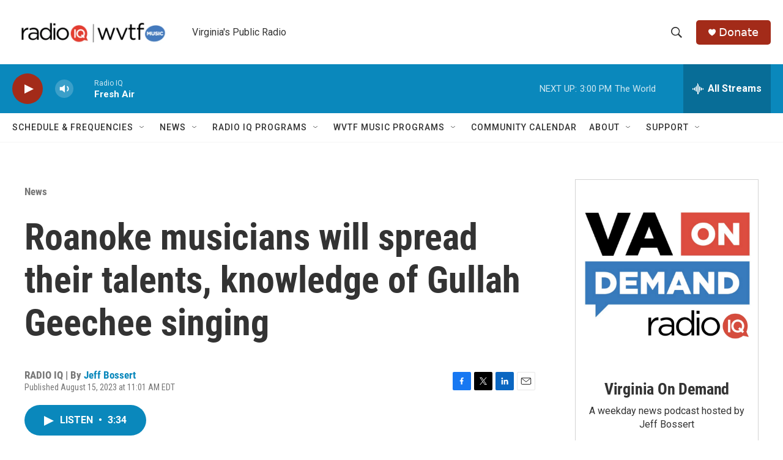

--- FILE ---
content_type: text/html; charset=utf-8
request_url: https://www.google.com/recaptcha/api2/aframe
body_size: 268
content:
<!DOCTYPE HTML><html><head><meta http-equiv="content-type" content="text/html; charset=UTF-8"></head><body><script nonce="Ulb9zoCPQMoWIGKl4k66Ww">/** Anti-fraud and anti-abuse applications only. See google.com/recaptcha */ try{var clients={'sodar':'https://pagead2.googlesyndication.com/pagead/sodar?'};window.addEventListener("message",function(a){try{if(a.source===window.parent){var b=JSON.parse(a.data);var c=clients[b['id']];if(c){var d=document.createElement('img');d.src=c+b['params']+'&rc='+(localStorage.getItem("rc::a")?sessionStorage.getItem("rc::b"):"");window.document.body.appendChild(d);sessionStorage.setItem("rc::e",parseInt(sessionStorage.getItem("rc::e")||0)+1);localStorage.setItem("rc::h",'1769629413156');}}}catch(b){}});window.parent.postMessage("_grecaptcha_ready", "*");}catch(b){}</script></body></html>